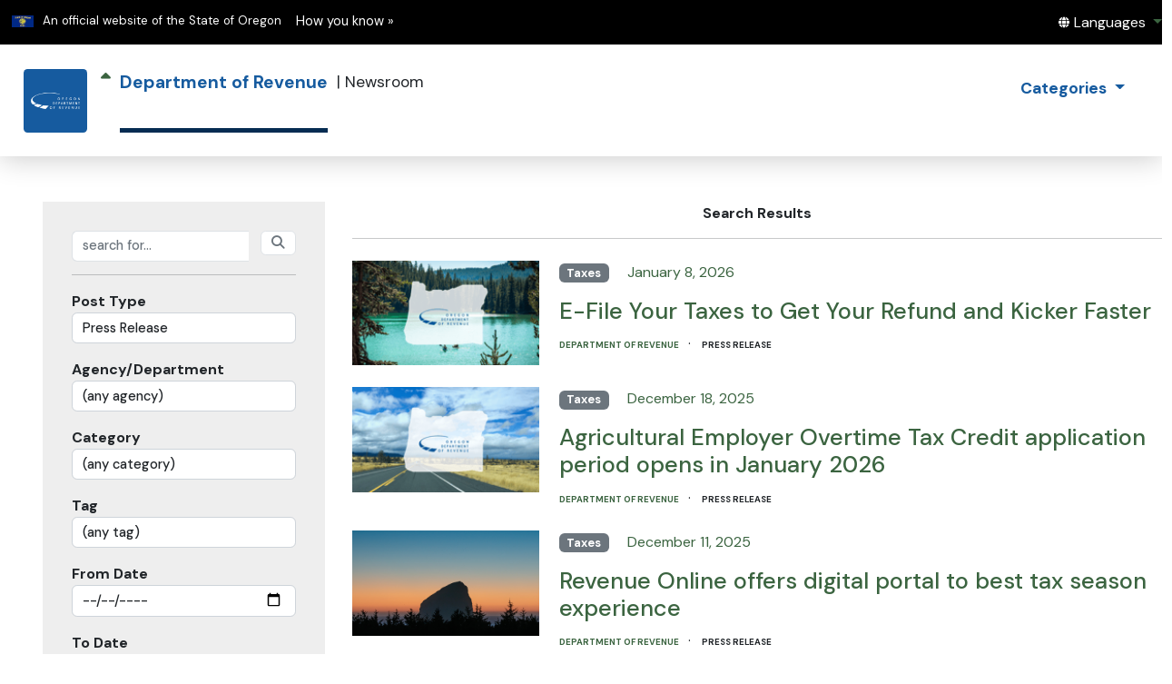

--- FILE ---
content_type: text/html; charset=utf-8
request_url: https://apps.oregon.gov/oregon-newsroom/OR/DOR/Posts/Search?type=Press%20Release
body_size: 53432
content:

<html lang="en" class="nr-admin-select-tenant">
<head>
    <meta charset="utf-8">
    <meta name="viewport" content="width=device-width, initial-scale=1.0">


    <title>Newsroom - Department of Revenue</title>
    <link rel="stylesheet" href="https://fonts.googleapis.com/css2?family=DM+Sans:ital,wght@0,400;0,500;0,700;1,400;1,500;1,700&amp;display=swap">
<link rel="stylesheet" href="/oregon-newsroom/lib/bootstrap/dist/css/bootstrap.min.css" />
<link rel="stylesheet" href="/oregon-newsroom/css/main.css?v=mGbJn2RS_Sx9PHIz5RYo6yy9gMivB21MIbqgN2xx-Ow">
<link rel="stylesheet" href="/oregon-newsroom/css/site.css?v=icIrLZ3Gdu880DWlo2hCw56HwWk10XsI7lkYsnZwshU" />
<link rel="stylesheet" href="/oregon-newsroom/css/post.css?v=HJTq2BZooQXXktJ6c84VnRFVmCPM25GtJrpGPFSHTMI" />
<link rel="stylesheet" href="/oregon-newsroom/css/public.css?v=ALBzZ-he0gdhI4y2zkGzF4ooCLF1xTLim9lrLzpXw14" />
<link href="/oregon-newsroom/lib/fontawesome/6.4.0/fontawesome.min.css" rel="stylesheet" />
<link href="/oregon-newsroom/lib/fontawesome/6.4.0/solid.min.css" rel="stylesheet" />
<link rel="icon" type="image/x-icon" href="/oregon-newsroom/favicon.ico">

<style id="inert-style">
    [inert] {
        pointer-events: none;
        cursor: default;
    }

        [inert], [inert] * {
            -webkit-user-select: none;
            -moz-user-select: none;
            -ms-user-select: none;
            user-select: none;
        }
</style>


    <link rel="shortcut icon" href='/oregon-newsroom/favicon.ico'>

    <link href="/oregon-newsroom/css/spExtra.css" rel="stylesheet" />
</head>
<body>

    <style>
        body {
            margin: 0;
            padding: 0;
            width: 100%;
            height: 98%;
        }

        .white-outline:focus {
            outline: 3px solid white;
        }

        .black-outline:focus {
            outline: 3px solid black;
        }
    </style>

    <!-- lp -->
    <!-- box-car, ingest-exhale, scratch-pad ingest-exhale -->

    <div b-ixk1guch9k style="width:100%;background-color:black;height:3.7em;font-size:smaller">
        <div b-ixk1guch9k class="row">
            <div b-ixk1guch9k class="col-md-6" style="margin-top:0.5em">
                <img b-ixk1guch9k style="width:1.75em;height:1em;margin-left:1em;margin-right:0.5em"
                    src="https://images.oregon.gov/Portal/Images/Flags/oregon-flag.jpg"
                    alt="Oregon State Flag">

                <span b-ixk1guch9k class="hidden-phone hidden-xs" style="color:white">
                    An official website of the State of Oregon
                    <span b-ixk1guch9k class="sr-only">Learn</span>
                    <a b-ixk1guch9k class="btn btn-link white-outline" aria-haspopup="dialog" href="#or-official-modal"
                       role="button" data-bs-toggle="modal"
                       style="color:white;text-decoration: none;">How you know »</a>
                    <span b-ixk1guch9k class="sr-only">(how to identify a Oregon.gov website)</span>
                </span>
            </div>
            <div b-ixk1guch9k class="col-md-6" style="text-align:end;margin-top:0.75em;font-size:larger">
                <div b-ixk1guch9k id="languageDiv" class="or-navbar-translate-button-wrapper or-navbar-translation-wrapper or-navbar-translation-wrapper list-unstyled notranslate" style="">
                    <div b-ixk1guch9k class="dropdown">
                        <a b-ixk1guch9k class="dropdown-toggle" role="button"
                            data-bs-toggle="dropdown" aria-label="Languages" aria-expanded="false"
                            style="text-decoration:none"
                            href="#">
                            <span b-ixk1guch9k class="or-navbar-tranlation-button-icon" style="color:white">
                                <span b-ixk1guch9k class="fa fas fa-fw fa-globe fa-xs"></span>
                            </span>
                            <span b-ixk1guch9k class="d-none d-lg-inline translation-label hidden-phone hidden-xs" style="color:white">
                                <span b-ixk1guch9k class="sr-only">Translate this site into other</span> Languages</span>
                        </a>
                        <ul b-ixk1guch9k class="language-dropdown-menu dropdown-menu dropdown-menu-right" role="menu">
                        </ul>
                    </div>
                </div>
                <div b-ixk1guch9k hidden>
                    <div b-ixk1guch9k class="translator">
                        <div b-ixk1guch9k id="google_translate_element">
                        </div>
                    </div>
                </div>
            </div>
        </div>
    </div>


    
<header>
    <nr-admin-top-navigation>
        <a id="StateSeal" href="/oregon-newsroom/OR/DOR/Posts" title="home">
            <img style="width:4em;height:4em;border-radius:0.25em"
                 src="/oregon-newsroom/OR/DOR/filedownload/158986107655795-logo"
                 title="The seal of the State of Department of Revenue"
                 alt="The seal of the State of Department of Revenue">
        </a>
        &nbsp;&nbsp;&nbsp;
            <a class="no-underline" href="/oregon-newsroom/OR/Posts" title="Parent">
                <i class="fa-solid fa-caret-up"></i>
            </a>
            <span>&nbsp;&nbsp;</span>

        <div class="hdrTenantNm" style="border-bottom-color: #062c52">
            <a class="no-underline" href="/oregon-newsroom/OR/DOR/Posts"
               style="color:#165b9f">
                <b>Department of Revenue</b>
            </a>
        </div>

            <span>&nbsp;&nbsp;|&nbsp;</span>
        Newsroom

            <span style="flex: 1 0 auto"></span>
            <span>&nbsp; &nbsp;</span>
                <ul class="navbar-nav">
                    <li class="nav-item dropdown">
                        <a class="nav-link dropdown-toggle headerDropDownTitle"
                           href="#" id="navbarDropdownMenuLink"
                           role="button"
                           style="color:#165b9f"
                           data-bs-toggle="dropdown" aria-expanded="false">
                            <b>Categories</b>
                        </a>
                        <ul class="dropdown-menu" aria-labelledby="navbarDropdownMenuLink">
                                <li>
                                    <a class="dropdown-item"
                                       href="/oregon-newsroom/OR/DOR/Posts/Search?cat=Agriculture"
                                       title="Agriculture">Agriculture</a>
                                </li>
                                <li>
                                    <a class="dropdown-item"
                                       href="/oregon-newsroom/OR/DOR/Posts/Search?cat=Business"
                                       title="Business">Business</a>
                                </li>
                                <li>
                                    <a class="dropdown-item"
                                       href="/oregon-newsroom/OR/DOR/Posts/Search?cat=Children%20%26%20Family"
                                       title="Children &amp; Family">Children &amp; Family</a>
                                </li>
                                <li>
                                    <a class="dropdown-item"
                                       href="/oregon-newsroom/OR/DOR/Posts/Search?cat=Consumer%20Information"
                                       title="Consumer Information">Consumer Information</a>
                                </li>
                                <li>
                                    <a class="dropdown-item"
                                       href="/oregon-newsroom/OR/DOR/Posts/Search?cat=Disabilities"
                                       title="Disabilities">Disabilities</a>
                                </li>
                                <li>
                                    <a class="dropdown-item"
                                       href="/oregon-newsroom/OR/DOR/Posts/Search?cat=Economy%20%26%20Jobs"
                                       title="Economy &amp; Jobs">Economy &amp; Jobs</a>
                                </li>
                                <li>
                                    <a class="dropdown-item"
                                       href="/oregon-newsroom/OR/DOR/Posts/Search?cat=Employment"
                                       title="Employment">Employment</a>
                                </li>
                                <li>
                                    <a class="dropdown-item"
                                       href="/oregon-newsroom/OR/DOR/Posts/Search?cat=Health"
                                       title="Health">Health</a>
                                </li>
                                <li>
                                    <a class="dropdown-item"
                                       href="/oregon-newsroom/OR/DOR/Posts/Search?cat=Natural%20Disasters"
                                       title="Natural Disasters">Natural Disasters</a>
                                </li>
                                <li>
                                    <a class="dropdown-item"
                                       href="/oregon-newsroom/OR/DOR/Posts/Search?cat=Other"
                                       title="Other">Other</a>
                                </li>
                                <li>
                                    <a class="dropdown-item"
                                       href="/oregon-newsroom/OR/DOR/Posts/Search?cat=Taxes"
                                       title="Taxes">Taxes</a>
                                </li>
                        </ul>
                    </li>
                </ul>
            <span>&nbsp; &nbsp;</span>

    </nr-admin-top-navigation>

</header>

    <main b-ixk1guch9k>
        
<style>
    .search-button {
        color: black;
        background-color: #dddddd;
        border-color: transparent;
        border-radius: 2em;
    }
</style>

<div style="margin-left:4rem">
    <br /><br />

        <div id="myAlert" class="alert alert-danger" role="alert" style="display:none">
        </div>

    <div class="row">
        <div class="col-md-3" style="background-color:#eeeeee;padding:2em">
            <div style="font-weight:bold">
                <div class="input-group">
                    <input class="form-control border-end-0 border" type="search"
                           placeholder="search for..." id="Search" style="width:7.5em">
                    <span class="input-group-append">
                        <button onclick="return onSearch();"
                                aria-label="Search"
                                class="btn btn-outline-secondary bg-white border"
                                type="button"
                                style="margin-left:1em">
                            <i class="fa fa-search"></i>
                        </button>
                    </span>
                </div>
            </div>
            <hr />

            <div style="margin-top:1em">
                <label class="control-label" style="font-weight:bold" for="PostType">Post Type</label>
                <select class="form-control ignore" data-val="true" data-val-length="The field Post Type must be a string with a minimum length of 2 and a maximum length of 50." data-val-length-max="50" data-val-length-min="2" data-val-regex="Invalid Post Type Name" data-val-regex-pattern="^[a-zA-Z0-9 ]*$" id="PostType" name="PostType"><option value="">(any post type)</option>
<option value="Article">Article</option>
<option selected="selected" value="Press Release">Press Release</option>
</select>
                <span class="text-danger field-validation-valid" data-valmsg-for="PostType" data-valmsg-replace="true"></span>
            </div>
            <div style="margin-top:1em">
                <label class="control-label" style="font-weight:bold" for="Agency">Agency/Department</label>
                <select class="form-control ignore" data-val="true" data-val-length="The field Agency/Department must be a string with a minimum length of 2 and a maximum length of 20." data-val-length-max="20" data-val-length-min="2" data-val-regex="Invalid Tenant Short Name; must be A-Z, 0-9, dash." data-val-regex-pattern="^[A-Z0-9\-,]*$" id="Agency" name="Agency"><option value="">(any agency)</option>
</select>
                <span class="text-danger field-validation-valid" data-valmsg-for="Agency" data-valmsg-replace="true"></span>
            </div>
            <div style="margin-top:1em">
                <label class="control-label" style="font-weight:bold" for="PostCategory">Category</label>
                <select class="form-control ignore" data-val="true" data-val-length="The field Category must be a string with a minimum length of 2 and a maximum length of 50." data-val-length-max="50" data-val-length-min="2" data-val-regex="Invalid Post Category Name" data-val-regex-pattern="^[a-zA-Z0-9 &amp;&#x2019;/,-]*$" id="PostCategory" name="PostCategory"><option value="">(any category)</option>
<option value="Agriculture">Agriculture</option>
<option value="Appointments">Appointments</option>
<option value="Arts &amp; Culture">Arts &amp; Culture</option>
<option value="Business">Business</option>
<option value="Census">Census</option>
<option value="Children &amp; Family">Children &amp; Family</option>
<option value="Climate">Climate</option>
<option value="Consumer Information">Consumer Information</option>
<option value="Coronavirus">Coronavirus</option>
<option value="Courts">Courts</option>
<option value="Disabilities">Disabilities</option>
<option value="Driving">Driving</option>
<option value="Economy &amp; Jobs">Economy &amp; Jobs</option>
<option value="Education">Education</option>
<option value="Elections &amp; Voting">Elections &amp; Voting</option>
<option value="Emergency">Emergency</option>
<option value="Employment">Employment</option>
<option value="Environment &amp; Energy">Environment &amp; Energy</option>
<option value="Equality &amp; Diversity">Equality &amp; Diversity</option>
<option value="Firearms">Firearms</option>
<option value="Fish and Wildlife">Fish and Wildlife</option>
<option value="Flag at half staff">Flag at half staff</option>
<option value="Gaming">Gaming</option>
<option value="Governor&#x2019;s Marketplace">Governor&#x2019;s Marketplace</option>
<option value="Health">Health</option>
<option value="Holiday">Holiday</option>
<option value="Housing">Housing</option>
<option value="Improving Government">Improving Government</option>
<option value="Infrastructure">Infrastructure</option>
<option value="Legislation">Legislation</option>
<option value="Legislature">Legislature</option>
<option value="Media Advisory / Event">Media Advisory / Event</option>
<option value="Natural Disasters">Natural Disasters</option>
<option value="Other">Other</option>
<option value="Prisons &amp; Inmates">Prisons &amp; Inmates</option>
<option value="Public Records">Public Records</option>
<option value="Recreation">Recreation</option>
<option value="Regional Solutions">Regional Solutions</option>
<option value="Revenue">Revenue</option>
<option value="Safety">Safety</option>
<option value="Social Services">Social Services</option>
<option value="Speech">Speech</option>
<option value="Staffing">Staffing</option>
<option value="Taxes">Taxes</option>
<option value="Technology">Technology</option>
<option value="Transparency">Transparency</option>
<option value="Transportation">Transportation</option>
<option value="Tribal">Tribal</option>
<option value="Voting">Voting</option>
<option value="Water Quality">Water Quality</option>
<option value="Weather">Weather</option>
<option value="Wildfires">Wildfires</option>
<option value="Workforce">Workforce</option>
</select>
                <span class="text-danger field-validation-valid" data-valmsg-for="PostCategory" data-valmsg-replace="true"></span>
            </div>

            <div style="margin-top:1em">
                <label class="control-label" style="font-weight:bold" for="PostTag">Tag</label>
                <select class="form-control ignore" data-val="true" data-val-length="The field Tag must be a string with a minimum length of 2 and a maximum length of 50." data-val-length-max="50" data-val-length-min="2" data-val-regex="Invalid Post Tag Name" data-val-regex-pattern="^[a-z0-9 ,\-&amp;&#x27;]*$" id="PostTag" name="PostTag"><option value="">(any tag)</option>
</select>
                <span class="text-danger field-validation-valid" data-valmsg-for="PostTag" data-valmsg-replace="true"></span>
            </div>

            <div style="margin-top:1em">
                <label class="control-label" style="font-weight:bold" for="FromDate">From Date</label>
                <input class="form-control" data-val="true" data-val-length="The field From Date must be a string with a maximum length of 10." data-val-length-max="10" data-val-regex="The field From Date must match the regular expression &#x27;^[0-9\/-]*$&#x27;." data-val-regex-pattern="^[0-9\/-]*$" id="FromDate" name="FromDate" placeholder="from date" type="date" value="" />
                <span class="text-danger field-validation-valid" data-valmsg-for="FromDate" data-valmsg-replace="true"></span>
            </div>
            <div style="margin-top:1em">
                <label class="control-label" style="font-weight:bold" for="ToDate">To Date</label>
                <input class="form-control" data-val="true" data-val-length="The field To Date must be a string with a maximum length of 10." data-val-length-max="10" data-val-regex="The field To Date must match the regular expression &#x27;^[0-9\/-]*$&#x27;." data-val-regex-pattern="^[0-9\/-]*$" id="ToDate" name="ToDate" placeholder="to date" type="date" value="" />
                <span class="text-danger field-validation-valid" data-valmsg-for="ToDate" data-valmsg-replace="true"></span>
            </div>
            <div style="margin-top:1.25em;margin-bottom:0.5em">
                <label class="control-label" style="font-weight:bold" for="IsFeatured">Featured Post</label>
                <input data-val="true" data-val-required="The Featured Post field is required." id="IsFeatured" name="IsFeatured" style="margin-left:0.7em;width:1em;height:1em" type="checkbox" value="true" /><input name="IsFeatured" type="hidden" value="false" />
                <span class="text-danger field-validation-valid" data-valmsg-for="IsFeatured" data-valmsg-replace="true"></span>
            </div>
            <hr />
            <button class="btn btn-secondary btn-block search-button"
                    style="width:100%;" onclick="return onSearch()">Search</button>
        </div>

        <div class="col-md-9" style="padding-left:2rem;margin-top:0rem">
            <div class="text-center" style="font-weight:bold">Search Results</div>
            <hr />

                    <div class="row" style="margin-top:1em">
                        <div class="col-md-3">
                            <div style="width:100%" class="text-center">
                                <a class="no-underline" href="/oregon-newsroom/OR/DOR/Posts/Post/E-File-Your-Taxes-to-Get-Your-Refund-and-Kicker-Faster" title="E-File Your Taxes to Get Your Refund and Kicker Faster">
                                    <img style="width:100%;margin-top:0.5em"
                                         src="/oregon-newsroom/OR/DOR/filedownload/407283983358726?ps=psspsr&amp;cl=1"
                                         title="Post Featured Image"
                                         alt="Post Featured Image">
                                </a>
                            </div>
                        </div>
                        <div class="col-md-9">
                            <div style="margin-top:0.5em">
                                <span class="badge bg-secondary homeCatNm">
                                    <a class="no-underline"
                                       href="/oregon-newsroom/OR/DOR/Posts/Search?cat=Taxes"
                                       style="color:white"
                                       title="Taxes">
                                        Taxes
                                    </a>
                                </span>
                                <span style="margin-left:1em">
                                    <a class="no-underline"
                                       href="/oregon-newsroom/OR/DOR/Posts/Search?from=1/8/2026&amp;to=1/8/2026"
                                       title="January 8, 2026">
                                        January 8, 2026
                                    </a>
                                </span>
                            </div>
                            <div style="margin-top:1em">
                                <a class="no-underline" href="/oregon-newsroom/OR/DOR/Posts/Post/E-File-Your-Taxes-to-Get-Your-Refund-and-Kicker-Faster" title="E-File Your Taxes to Get Your Refund and Kicker Faster">
                                    <h3>E-File Your Taxes to Get Your Refund and Kicker Faster</h3>
                                </a>
                            </div>
                            <div style="margin-top:0.25em">
                                <span style="text-transform:uppercase;font-size:0.6em;font-weight:bold">
                                    <a class="no-underline"
                                       href="/oregon-newsroom/OR/DOR/Posts"
                                       title="Department of Revenue">
                                        Department of Revenue
                                    </a>
                                </span>
                                &nbsp; · &nbsp;
                                <span style="text-transform:uppercase;font-size:0.6em;font-weight:bold">Press Release</span>
                            </div>
                        </div>
                    </div>
                    <div class="row" style="margin-top:1em">
                        <div class="col-md-3">
                            <div style="width:100%" class="text-center">
                                <a class="no-underline" href="/oregon-newsroom/OR/DOR/Posts/Post/Agricultural-Employer-Overtime-Tax-Credit-application-period-opens-in-January-2026" title="Agricultural Employer Overtime Tax Credit application period opens in January 2026">
                                    <img style="width:100%;margin-top:0.5em"
                                         src="/oregon-newsroom/OR/DOR/filedownload/399592995956861?ps=psspsr&amp;cl=1"
                                         title="Post Featured Image"
                                         alt="Post Featured Image">
                                </a>
                            </div>
                        </div>
                        <div class="col-md-9">
                            <div style="margin-top:0.5em">
                                <span class="badge bg-secondary homeCatNm">
                                    <a class="no-underline"
                                       href="/oregon-newsroom/OR/DOR/Posts/Search?cat=Taxes"
                                       style="color:white"
                                       title="Taxes">
                                        Taxes
                                    </a>
                                </span>
                                <span style="margin-left:1em">
                                    <a class="no-underline"
                                       href="/oregon-newsroom/OR/DOR/Posts/Search?from=12/18/2025&amp;to=12/18/2025"
                                       title="December 18, 2025">
                                        December 18, 2025
                                    </a>
                                </span>
                            </div>
                            <div style="margin-top:1em">
                                <a class="no-underline" href="/oregon-newsroom/OR/DOR/Posts/Post/Agricultural-Employer-Overtime-Tax-Credit-application-period-opens-in-January-2026" title="Agricultural Employer Overtime Tax Credit application period opens in January 2026">
                                    <h3>Agricultural Employer Overtime Tax Credit application period opens in January 2026</h3>
                                </a>
                            </div>
                            <div style="margin-top:0.25em">
                                <span style="text-transform:uppercase;font-size:0.6em;font-weight:bold">
                                    <a class="no-underline"
                                       href="/oregon-newsroom/OR/DOR/Posts"
                                       title="Department of Revenue">
                                        Department of Revenue
                                    </a>
                                </span>
                                &nbsp; · &nbsp;
                                <span style="text-transform:uppercase;font-size:0.6em;font-weight:bold">Press Release</span>
                            </div>
                        </div>
                    </div>
                    <div class="row" style="margin-top:1em">
                        <div class="col-md-3">
                            <div style="width:100%" class="text-center">
                                <a class="no-underline" href="/oregon-newsroom/OR/DOR/Posts/Post/Revenue-Online-offers-digital-portal-to-best-tax-season-experience-V2" title="Revenue Online offers digital portal to best tax season experience">
                                    <img style="width:100%;margin-top:0.5em"
                                         src="/oregon-newsroom/OR/DOR/filedownload/4?ps=psspsr&amp;cl=1"
                                         title="Post Featured Image"
                                         alt="Post Featured Image">
                                </a>
                            </div>
                        </div>
                        <div class="col-md-9">
                            <div style="margin-top:0.5em">
                                <span class="badge bg-secondary homeCatNm">
                                    <a class="no-underline"
                                       href="/oregon-newsroom/OR/DOR/Posts/Search?cat=Taxes"
                                       style="color:white"
                                       title="Taxes">
                                        Taxes
                                    </a>
                                </span>
                                <span style="margin-left:1em">
                                    <a class="no-underline"
                                       href="/oregon-newsroom/OR/DOR/Posts/Search?from=12/11/2025&amp;to=12/11/2025"
                                       title="December 11, 2025">
                                        December 11, 2025
                                    </a>
                                </span>
                            </div>
                            <div style="margin-top:1em">
                                <a class="no-underline" href="/oregon-newsroom/OR/DOR/Posts/Post/Revenue-Online-offers-digital-portal-to-best-tax-season-experience-V2" title="Revenue Online offers digital portal to best tax season experience">
                                    <h3>Revenue Online offers digital portal to best tax season experience</h3>
                                </a>
                            </div>
                            <div style="margin-top:0.25em">
                                <span style="text-transform:uppercase;font-size:0.6em;font-weight:bold">
                                    <a class="no-underline"
                                       href="/oregon-newsroom/OR/DOR/Posts"
                                       title="Department of Revenue">
                                        Department of Revenue
                                    </a>
                                </span>
                                &nbsp; · &nbsp;
                                <span style="text-transform:uppercase;font-size:0.6em;font-weight:bold">Press Release</span>
                            </div>
                        </div>
                    </div>
                    <div class="row" style="margin-top:1em">
                        <div class="col-md-3">
                            <div style="width:100%" class="text-center">
                                <a class="no-underline" href="/oregon-newsroom/OR/DOR/Posts/Post/Revenue-surplus-confirmed-Taxpayers-to-receive-kicker-credit-on-2025-Oregon-tax-returns-next-year" title="$1.41 billion state revenue surplus confirmed; Taxpayers to receive kicker credit on 2025 Oregon tax returns next year">
                                    <img style="width:100%;margin-top:0.5em"
                                         src="/oregon-newsroom/OR/DOR/filedownload/0-featuredimage-384383767190332"
                                         title="Post Featured Image"
                                         alt="Post Featured Image">
                                </a>
                            </div>
                        </div>
                        <div class="col-md-9">
                            <div style="margin-top:0.5em">
                                <span class="badge bg-secondary homeCatNm">
                                    <a class="no-underline"
                                       href="/oregon-newsroom/OR/DOR/Posts/Search?cat=Taxes"
                                       style="color:white"
                                       title="Taxes">
                                        Taxes
                                    </a>
                                </span>
                                <span style="margin-left:1em">
                                    <a class="no-underline"
                                       href="/oregon-newsroom/OR/DOR/Posts/Search?from=11/7/2025&amp;to=11/7/2025"
                                       title="November 7, 2025">
                                        November 7, 2025
                                    </a>
                                </span>
                            </div>
                            <div style="margin-top:1em">
                                <a class="no-underline" href="/oregon-newsroom/OR/DOR/Posts/Post/Revenue-surplus-confirmed-Taxpayers-to-receive-kicker-credit-on-2025-Oregon-tax-returns-next-year" title="$1.41 billion state revenue surplus confirmed; Taxpayers to receive kicker credit on 2025 Oregon tax returns next year">
                                    <h3>$1.41 billion state revenue surplus confirmed; Taxpayers to receive kicker credit on 2025 Oregon tax returns next year</h3>
                                </a>
                            </div>
                            <div style="margin-top:0.25em">
                                <span style="text-transform:uppercase;font-size:0.6em;font-weight:bold">
                                    <a class="no-underline"
                                       href="/oregon-newsroom/OR/DOR/Posts"
                                       title="Department of Revenue">
                                        Department of Revenue
                                    </a>
                                </span>
                                &nbsp; · &nbsp;
                                <span style="text-transform:uppercase;font-size:0.6em;font-weight:bold">Press Release</span>
                            </div>
                        </div>
                    </div>
                    <div class="row" style="margin-top:1em">
                        <div class="col-md-3">
                            <div style="width:100%" class="text-center">
                                <a class="no-underline" href="/oregon-newsroom/OR/DOR/Posts/Post/Fact-Sheet-Oregons-Surplus-Revenue-Kicker-Credit" title="Fact Sheet: Oregon&#x27;s Surplus Revenue &quot;Kicker&quot; Credit">
                                    <img style="width:100%;margin-top:0.5em"
                                         src="/oregon-newsroom/OR/DOR/filedownload/384377994688925?ps=psspsr&amp;cl=1"
                                         title="Post Featured Image"
                                         alt="Post Featured Image">
                                </a>
                            </div>
                        </div>
                        <div class="col-md-9">
                            <div style="margin-top:0.5em">
                                <span class="badge bg-secondary homeCatNm">
                                    <a class="no-underline"
                                       href="/oregon-newsroom/OR/DOR/Posts/Search?cat=Taxes"
                                       style="color:white"
                                       title="Taxes">
                                        Taxes
                                    </a>
                                </span>
                                <span style="margin-left:1em">
                                    <a class="no-underline"
                                       href="/oregon-newsroom/OR/DOR/Posts/Search?from=11/7/2025&amp;to=11/7/2025"
                                       title="November 7, 2025">
                                        November 7, 2025
                                    </a>
                                </span>
                            </div>
                            <div style="margin-top:1em">
                                <a class="no-underline" href="/oregon-newsroom/OR/DOR/Posts/Post/Fact-Sheet-Oregons-Surplus-Revenue-Kicker-Credit" title="Fact Sheet: Oregon&#x27;s Surplus Revenue &quot;Kicker&quot; Credit">
                                    <h3>Fact Sheet: Oregon&#x27;s Surplus Revenue &quot;Kicker&quot; Credit</h3>
                                </a>
                            </div>
                            <div style="margin-top:0.25em">
                                <span style="text-transform:uppercase;font-size:0.6em;font-weight:bold">
                                    <a class="no-underline"
                                       href="/oregon-newsroom/OR/DOR/Posts"
                                       title="Department of Revenue">
                                        Department of Revenue
                                    </a>
                                </span>
                                &nbsp; · &nbsp;
                                <span style="text-transform:uppercase;font-size:0.6em;font-weight:bold">Press Release</span>
                            </div>
                        </div>
                    </div>
                    <br />
                    <nav aria-label="Page navigation">
                        <ul class="pagination">
                                <li class="page-item active" style="cursor:pointer"><a onclick="onSearch(0)" class="page-link">1</a></li>
                                <li class="page-item " style="cursor:pointer"><a onclick="onSearch(1)" class="page-link">2</a></li>
                                <li class="page-item " style="cursor:pointer"><a onclick="onSearch(2)" class="page-link">3</a></li>
                                <li class="page-item" style="cursor:pointer"><a onclick="onSearch(1)" class="page-link">Next</a></li>
                        </ul>
                    </nav>
        </div>
    </div>
    <br />
</div>



        
<hr />
<div class="row" style="margin:3em">
    <div class="col-md-3">
        <div>
            <img style="width:2em;height:2em"
                 src="/oregon-newsroom/OR/DOR/filedownload/158986107655795-logo"
                 title="Department of Revenue"
                 alt="Department of Revenue">

            &nbsp;&nbsp;&nbsp;
            <a class="no-underline" href="/oregon-newsroom/OR/DOR/Posts">
                <b>Department of Revenue</b>
            </a>
            &nbsp;&nbsp;|&nbsp;
            <span style="font-size:smaller">Newsroom</span>
        </div>
        <div style="margin-top:3em">
            <button onclick="$('html, body').animate({ scrollTop: 0 }, 'fast');$('#StateSeal').focus()"
                    class="btn rounded border back-to-top black-outline">
                ^ Back to top</button>
        </div>
    </div>
    <div class="col-md-9" style="border-left-style: solid; border-left-width: 2px; border-left-color: #eee">
        <div class="row" style="margin-left:1em;margin-right:1em">
            <div class="col-md-4">
                    <div style="margin-bottom:1em">
                        <a class="no-underline"
                           href="/oregon-newsroom/OR/DOR/Posts/Search?cat=Agriculture"
                            title="Agriculture">Agriculture</a>
                    </div>
                    <div style="margin-bottom:1em">
                        <a class="no-underline"
                           href="/oregon-newsroom/OR/DOR/Posts/Search?cat=Business"
                            title="Business">Business</a>
                    </div>
                    <div style="margin-bottom:1em">
                        <a class="no-underline"
                           href="/oregon-newsroom/OR/DOR/Posts/Search?cat=Children%20%26%20Family"
                            title="Children &amp; Family">Children &amp; Family</a>
                    </div>
                    <div style="margin-bottom:1em">
                        <a class="no-underline"
                           href="/oregon-newsroom/OR/DOR/Posts/Search?cat=Consumer%20Information"
                            title="Consumer Information">Consumer Information</a>
                    </div>
                    <div style="margin-bottom:1em">
                        <a class="no-underline"
                           href="/oregon-newsroom/OR/DOR/Posts/Search?cat=Disabilities"
                            title="Disabilities">Disabilities</a>
                    </div>
                    <div style="margin-bottom:1em">
                        <a class="no-underline"
                           href="/oregon-newsroom/OR/DOR/Posts/Search?cat=Economy%20%26%20Jobs"
                            title="Economy &amp; Jobs">Economy &amp; Jobs</a>
                    </div>
                    <div style="margin-bottom:1em">
                        <a class="no-underline"
                           href="/oregon-newsroom/OR/DOR/Posts/Search?cat=Employment"
                            title="Employment">Employment</a>
                    </div>
            </div>
            <div class="col-md-4">
                    <div style="margin-bottom:1em">
                        <a class="no-underline"
                           href="/oregon-newsroom/OR/DOR/Posts/Search?cat=Health"
                           title="Health">Health</a>
                    </div>
                    <div style="margin-bottom:1em">
                        <a class="no-underline"
                           href="/oregon-newsroom/OR/DOR/Posts/Search"
                           title="More Categories">More Categories</a>
                    </div>
            </div>
            <div class="col-md-4">
                    <div style="margin-bottom:1em">
                        <a class="no-underline" target="_blank" href="https://www.oregon.gov" title="Oregon.gov">Oregon.gov</a>
                        </div>
                    <div style="margin-bottom:1em">
                        <a class="no-underline" target="_blank" href="https://employeesearch.dasapp.oregon.gov" title="State Employee Search">State Employee Search</a>
                        </div>
                    <div style="margin-bottom:1em">
                        <a class="no-underline" target="_blank" href="https://www.oregon.gov/pages/a_to_z_listing.aspx" title="Agencies Listing">Agencies Listing</a>
                        </div>
                    <div style="margin-bottom:1em">
                        <a class="no-underline" target="_blank" href="https://www.oregon.gov/pages/accessibility.aspx" title="Accessibility">Accessibility</a>
                        </div>
                    <div style="margin-bottom:1em">
                        <a class="no-underline" target="_blank" href="https://www.oregon.gov/pages/terms-and-conditions.aspx" title="Privacy Policy">Privacy Policy</a>
                        </div>
                    <div style="margin-bottom:1em">
                        <a class="no-underline" target="_blank" href="https://www.oregon.gov/pages/supported-browsers.aspx" title="Supported Browsers">Supported Browsers</a>
                        </div>
                    <div style="margin-bottom:1em">
                        <a class="no-underline" target="_blank" href=" https://www.oregon.gov/DOR/Pages/index.aspx" title="View the Oregon Department of Revenue website">View the Oregon Department of Revenue website</a>
                        </div>
                    <hr />
                <a target="_blank" title="Veteran Services Outreach" href="https://www.oregon.gov/odva/pages/vetform.aspx">
                    <img src="https://cdn.oregon.gov/images/logos/odva/logo-odva.svg"
                         alt="Oregon Department of Veterans' Affairs"
                         title="Oregon Department of Veterans' Affairs"
                        style="width:65%" />
                </a>
            </div>
        </div>
    </div>
</div>
<br />
<br />
<br />
<br />

    </main>

    <div b-ixk1guch9k id="or-official-modal" class="modal fade" tabindex="-1" role="dialog"
        aria-labelledby="or-official-modal-label">
        <div b-ixk1guch9k class="modal-dialog" role="document">
            <div b-ixk1guch9k class="modal-content">
                <div b-ixk1guch9k class="modal-header">
                    <h3 b-ixk1guch9k id="or-official-modal-label" class="modal-title">How to recognize an official Oregon website</h3>
                </div>
                <div b-ixk1guch9k class="modal-body text-center">
                    <div b-ixk1guch9k>
                        <div b-ixk1guch9k class="or-official-icon">
                            <span b-ixk1guch9k class="or-official-icon-text">.gov</span>
                        </div>
                        <h4 b-ixk1guch9k>Official websites use .gov</h4>
                        <p b-ixk1guch9k>A .gov website belongs to an official government organization in the United&nbsp;States.</p>
                    </div>
                    <div b-ixk1guch9k>
                        <div b-ixk1guch9k class="or-official-icon">
                            <span b-ixk1guch9k class="fa fa-lock" aria-hidden="true"></span>
                        </div>
                        <h4 b-ixk1guch9k>Secure .gov websites use&nbsp;HTTPS</h4>
                        <p b-ixk1guch9k>A lock icon ( <span b-ixk1guch9k class="fa fa-lock" aria-hidden="true"></span>) or https:// means you’ve safely connected to the .gov website.</p>
                    </div>
                </div>
                <div b-ixk1guch9k class="modal-footer">
                    <div b-ixk1guch9k class="d-grid">
                        <div b-ixk1guch9k class="text-center">Only share sensitive information on official, secure websites.</div>
                        <button b-ixk1guch9k href="#"
                                class="close-btn btn btn-default btn-block white-outline"
                            data-bs-dismiss="modal">Close</button>
                    </div>
                </div>
            </div>
        </div>
    </div>

    
<script src="/oregon-newsroom/lib/bootstrap/dist/js/bootstrap.bundle.min.js"></script>
<script src="/oregon-newsroom/lib/jquery/dist/jquery.min.js"></script>
<script src="/oregon-newsroom/lib/jquery-validation/dist/jquery.validate.min.js"></script>
<script src="/oregon-newsroom/lib/jquery-validation-unobtrusive/jquery.validate.unobtrusive.min.js"></script>
<script async src="https://siteimproveanalytics.com/js/siteanalyze_6283848.js"></script>

    
    <script>
        var baseUrl = '/oregon-newsroom';
        var tenantSegments = '/or/dor/';

        function onSearch(pageNumber){
            var qp = {};

            var v = $('#Search').val();
            if(v) qp.search = v;

            v = $('#PostType').val();
            if (v) qp.type = v;

            v = $('#Agency').val();
            if (v) qp.org = v;

            v = $('#PostCategory').val();
            if (v) qp.cat = v;

            v = $('#PostTag').val();
            if (v) qp.tag = v;

            v = $('#FromDate').val();
            if (v) qp.from = v;

            v = $('#ToDate').val();
            if (v) qp.to = v;

            if ($('#IsFeatured').is(':checked')) qp.featured = 'true';

            if (pageNumber) qp.page = pageNumber;

            var sp = new URLSearchParams(qp);
            var basePath = `${baseUrl}${tenantSegments}Posts/Search`;
            var url = `${basePath}?${sp}`;
            window.location = url;

            return false;
        }
    </script>


    <script type="text/javascript">
        $(document).ready(function () {
            var headerLanguageMode = 'Yes';
            var siteLanguageMode = 'en-us';
            if (headerLanguageMode == "Yes") {
                var enabledLanguages = 'Arabic / اللغة العربية$Chinese (Simplified) / 简体中文$Chinese (Traditional) / 繁體中文$English$Korean / 한글$Hindi / हिंदी$Hmong / Lus Hmoob$Russian / Русский$Spanish / Español$Somali / Af Soomaali$Vietnamese / Tiếng Việt';
                var enabledLanguagesCode = 'ar$zh-CN$zh-TW$en-us$ko$hi$hmn$ru$es$so$vi';
                var lstenabledLanguages = enabledLanguages.split("$");
                lstenabledLanguages = lstenabledLanguages.filter(item => item);
                var lstenabledLanguagesCode = enabledLanguagesCode.split("$");

                var defaultLanguage = 'en-us';
                var lstEndLang = []

                lstenabledLanguages.forEach(function (item, index) {
                    lstEndLang.push({ 'name': item, 'value': lstenabledLanguagesCode[index] })
                });
                lstEndLang.sort(function (a, b) {
                    var nameA = a.name.toUpperCase();
                    var nameB = b.name.toUpperCase();
                    if (nameA < nameB) {
                        return -1;
                    }
                    if (nameA > nameB) {
                        return 1;
                    }
                    return 0;
                });
                for (var key in lstEndLang) {
                    var lng = "en|" + lstEndLang[key].value;
                    if (!lstEndLang[key].name.includes("/")) {
                        $(".language-dropdown-menu").append(
                            $("<li><a class='lang-ar lang-select' data-lang='" + lstEndLang[key].value + "' href='#'>" + lstEndLang[key].name + "</a></li>")
                        );
                    }
                    else {
                        let splitlang = lstEndLang[key].name.split("/")
                        let langvalue = "" + splitlang[0].trim() + " / <span lang='" + lstEndLang[key].value + "'> " + splitlang[1].trim() + " </span>"
                        $(".language-dropdown-menu").append(
                            $("<li><a class='lang-ar lang-select' data-lang='" + lstEndLang[key].value + "' href='#'>" + langvalue + "</a></li>")
                        );
                    }
                }

                $("#languageDiv").show();
                $(document).on("click", "a.lang-select", function (e) {
                    setLanguage($(this).attr('data-lang') == 'en-us' ? "en" : $(this).attr('data-lang'));
                    let selectedLang = $(this).attr('data-lang');
                    setTimeout(() => {
                        var lang = $('html')[0].lang;
                        if (lang == "auto") {
                            setLanguage(selectedLang);
                        }
                    }, 500);
                });

                setTimeout(function () { $('.or-navbar-translation-wrapper').show() }, 2000);
            }
            else {
                $("#languageDiv").hide();
            }
            document.addEventListener("keydown", (event) => {
                if (event.key === "Escape") {
                    $(".offcanvas.in").offcanvas('hide');
                }
            });
            $('.or-navbar .dropdown-menu li:last-of-type a').blur(function () {
                $(this).closest('.dropdown').dropdown('toggle');
            });
            $('.or-navbar .or-navigation-list > li:last-of-type > a').blur(function () {
                if ($(this).parent('.dropdown.open').length === 0) {
                    $(".offcanvas.in").offcanvas('hide');
                }
            });
            $('.or-navbar .or-navigation-list > li.dropdown:last-of-type .dropdown-menu li:last-of-type a').blur(function () {
                $(".offcanvas.in").offcanvas('hide');
            });

            $('[data-toggle="tooltip"]').tooltip();
            $(".or-navbar-toggle-button").attr("aria-expanded", "false");
            $(".or-navbar-toggle-button").on('click', function (event) {
                if ($('.or-navbar-toggle-button').attr('aria-expanded') == 'false') {
                    $(".or-navbar-toggle-button").attr("aria-expanded", "true");
                } else {
                    $(".or-navbar-toggle-button").attr("aria-expanded", "false");
                }
            });
        });

        function fireEvent(el, e) {
            if (document.createEventObject) {
                //for IE
                var evt = document.createEventObject();
                return el.fireEvent("on" + e, evt);
            } else {
                // For other browsers
                var evt = document.createEvent("HTMLEvents");
                evt.initEvent(e, true, true);
                var v = !el.dispatchEvent(evt);
                return v;
            }
        }

        function setLanguage(language) {
            var gObj = $(".goog-te-combo");
            var db = gObj.get(0);
            gObj.val(language);
            fireEvent(db, "change");
        }

        function googleTranslateElementInit() {
            console.log('gteInit');
            var headerLanguageMode = 'Yes';
            if (headerLanguageMode == "Yes") {
                var defaultLanguage = 'en-us';
                new google.translate.TranslateElement({ pageLanguage: defaultLanguage, layout: google.translate.TranslateElement.FloatPosition.TOP_LEFT }, 'google_translate_element');
            }
            else
                new google.translate.TranslateElement({ pageLanguage: 'en', layout: google.translate.TranslateElement.FloatPosition.TOP_LEFT }, 'google_translate_element');
        }

        $('body').on('change', '.goog-te-combo', function () {
            setTimeout(function () {
                getSelectedlang();
            }, 1000);
        });
        function getSelectedlang() {
            var lang = $('html')[0].lang;
            if (lang == "ar") {
                $("html[lang=ar]").attr("dir", "rtl").find("body").addClass("right-to-left");
                $(".or-official").css("text-align", "left")
                if ($(".or-accordion-list").length != 0) {
                    $(".or-accordion-heading-collapse").css("display", "table-header-group");
                }
            }
            else {
                $("html").removeAttr("dir");
                $(".or-official").removeAttr("text-align");
                if ($(".or-accordion-list").length != 0) {
                    $(".or-accordion-panel .or-accordion-heading-collapse").removeAttr('style');
                }
            }
        }
    </script>

    <script type="text/javascript" src="https://translate.google.com/translate_a/element.js?cb=googleTranslateElementInit"></script>
</body>
</html>


--- FILE ---
content_type: text/css
request_url: https://apps.oregon.gov/oregon-newsroom/css/site.css?v=icIrLZ3Gdu880DWlo2hCw56HwWk10XsI7lkYsnZwshU
body_size: 2505
content:
.or-official {
    position: relative;
    background: #181818;
    color: #fff;
    padding: 0.5em 1em;
    font-size: .85em;
}

.no-underline {
    text-decoration: none;
}

.fake-h5 {
    font-size: larger;
    font-weight: bold;
}

.fake-h6 {
    font-size: 0.96em;
    font-weight: bold;
}

.nav-link {
    color: blue;
}

.nav-pills .nav-link.active {
    background-color: blue;
}

.btn-outline-primary {
    color: blue;
}

.btn-outline-success {
    color: darkgreen;
}

.btn-outline-danger {
    color: darkred;
}

.text-danger-hc {
    color: darkred;
}

.div-on-bkg-img {
    margin-top: 28%;
    background-color: white;
    border-radius: 2em;
}

.div-on-bkg-img-minimal {
    margin-top: 10%;
    background-color: white;
    border-radius: 2em;
}

.apply-page-title {
    color: #026DCD;
    font-weight: bold;
}

.btn-page-action {
    margin: 1em;
    width: 8em;
}

.big-checkbox {
    width: 1.5em;
    height: 1.5em;
}

.dashboardTitle {
    text-transform: uppercase;
    padding-left: 0.5em;
    padding-bottom: 0.25em;
    border-left-color: orange;
    border-left-style: solid;
    border-left-width: 0.1em;
    /*    border-bottom-color: gray;
    border-bottom-style: solid;
    border-bottom-width: 0.1em;
*/
}

.dashboardFooter {
    margin-top: 2em;
    text-align: right;
    padding: 0.5em;
    border-right-color: orange;
    border-right-style: solid;
    /*    border-top-color: gray;
    border-top-style: solid;
*/
}

#myValidationSummary ul li {
    list-style-type: disclosure-closed;
    margin-top: 1em;
    color: red;
    font-weight: bold;
}

.loginCardHeader {
    font-size: smaller;
    border-bottom-color: green;
    border-bottom-width: 0.15em;
    border-bottom-style: solid;
    padding: 1em
}

.loginCardFooter {
    font-size: x-small;
    padding: 1em
}

.infoSectionHeader {
    border-left-color: orangered;
    border-left-style: solid;
    border-left-width: 0.1em;
    padding-left: 1em;
    text-transform: uppercase;
}

.reviewRow {
    padding-left: 1em;
    padding-right: 1em;
}

.reviewRowHeading {
    text-transform: lowercase;
    background-color: #fafafa;
}

.reviewRowInfo {
    font-weight: bold;
}

.myTextArea {
    resize: none;
}


--- FILE ---
content_type: text/css
request_url: https://apps.oregon.gov/oregon-newsroom/css/post.css?v=HJTq2BZooQXXktJ6c84VnRFVmCPM25GtJrpGPFSHTMI
body_size: 1057
content:
main > div:first-child > div:nth-child(6) > div:nth-child(2) > p:first-child::first-letter {
    text-transform: uppercase;
    font-size: 100px;
    display: block;
    float: left;
    line-height: 0.5;
    margin: 15px 15px 10px 0;
    font-family: Bodoni MT;
}

main > div:first-child > div:nth-child(6) > div:nth-child(2) > div:first-child > p:first-child::first-letter {
    text-transform: uppercase;
    font-size: 100px;
    display: block;
    float: left;
    line-height: 0.5;
    margin: 15px 15px 10px 0;
    font-family: Bodoni MT;
}

main > div:first-child > div:nth-child(7) > div:nth-child(2) > p:first-child::first-letter {
    text-transform: uppercase;
    font-size: 100px;
    display: block;
    float: left;
    line-height: 0.5;
    margin: 15px 15px 10px 0;
    font-family: Bodoni MT;
}

.post-attached-photo-thumbnail {
    width: 320px;
}


--- FILE ---
content_type: text/css
request_url: https://apps.oregon.gov/oregon-newsroom/css/public.css?v=ALBzZ-he0gdhI4y2zkGzF4ooCLF1xTLim9lrLzpXw14
body_size: 712
content:
.mostPopCat {
    font-weight: bold;
    text-transform: uppercase;
    font-size: 0.75em;
    margin-top: 0.5em;
}

.top-cat {
    padding: 1em;
    font-weight: normal;
    /*font-size: 1.45em;*/
    background-color: white;
    border-radius: 0.5em;
}

.homeBtnSeeAllFeatured {
    /*font-size: 1.45em;*/
}

.headerDropDownTitle {
    /*font-size: 1.45em;*/
}

.homeCatNm {
    font-size: 0.8em;
    color:white;
}

.hdrTenantNm {
    border-bottom-width: 0.25em;
    border-bottom-style: solid;
    font-size: 1.1em;
}

--- FILE ---
content_type: text/css
request_url: https://apps.oregon.gov/oregon-newsroom/css/spExtra.css
body_size: 653
content:
.close-btn {
    padding: 6px 12px;
    font-size: 21px;
    padding: 0;
    height: auto;
}
#or-official-modal {
    z-index: 8000;
}
#or-official-modal .modal-title {
    font-size: 1.28em !important;
}
#or-official-modal h4 {
    font-size: 1.18em !important;
}
#or-official-modal .modal-body {
    display: flex;
    flex-wrap: wrap;
    justify-content: space-around;
}
#or-official-modal .modal-body > div {
    flex: 0 0 auto;
    width: calc((100% - 3em) / 2);
}


--- FILE ---
content_type: image/svg+xml
request_url: https://cdn.oregon.gov/images/logos/odva/logo-odva.svg
body_size: 4078
content:
<svg xmlns="http://www.w3.org/2000/svg" version="1.2" baseProfile="tiny" viewBox="0 0 125.9 31.1"><path fill="#0E1131" d="M33.2 21.3c0 .6.3 1.1.8 1.1.8 0 2.1-.8 2.1-2.2 0-.7-.3-1.1-.8-1.1-1 0-2.1 1.1-2.1 2.2m.9-.2c0-.9.4-1.7.7-1.7.2 0 .4.4.4.9 0 .9-.4 1.7-.7 1.7-.2.1-.4-.3-.4-.9m3.9-1.5h.5l.1-.4H38l.1-.8c.1-.7.2-.9.4-.9.3 0 .4.5.9.5.2 0 .4-.2.4-.4 0-.3-.3-.4-.7-.4-1 0-1.7.9-1.8 2-.1.1-.4.2-.6.2v.2h.6l-.7 3.4c-.1.5-.3.8-.5.8-.4 0-.3-.6-.8-.6-.2 0-.4.2-.4.4 0 .3.3.5.8.5s.9-.2 1.2-.5c.5-.5.7-1 .8-1.6l.3-2.4zm5.5 2.7h1l2.2-5.4h-1.3L44 20.5l-1.3-3.6h-1.4l2.2 5.4zm4.2 0h3.8v-1.1h-2.6v-1.1h2.4V19h-2.4v-1h2.5v-1.1h-3.7v5.4zm6.2 0h1.2V18h1.5v-1.1h-4.3V18h1.5v4.3zm3.8 0h3.8v-1.1h-2.6v-1.1h2.4V19h-2.4v-1h2.5v-1.1h-3.7v5.4zm5.2 0h1.2v-2.2h.6l1.1 2.2h1.4L65.9 20c.8-.1 1.2-.7 1.2-1.5 0-1.3-.9-1.6-2-1.6H63v5.4zm1.2-4.4h.8c.4 0 .9.1.9.6 0 .6-.6.6-1 .6h-.7v-1.2zm3.6 4.4H69l.5-1.1h2.1l.5 1.1h1.3L71 16.9h-1l-2.3 5.4zm3.5-2.1h-1.3l.7-1.7.6 1.7zm3.2 2.1h1.2v-3.9l2.4 3.9h1.6v-5.4h-1.2v3.8L76 16.9h-1.6v5.4zm10.1-5c-.5-.4-1-.6-1.7-.6-1.1 0-2.1.6-2.1 1.8 0 1.8 2.5 1.3 2.5 2.3 0 .4-.4.6-.8.6s-.8-.2-1-.5l-.9.9c.5.5 1.1.7 1.8.7 1.1 0 2.1-.6 2.1-1.8 0-1.9-2.5-1.3-2.5-2.3 0-.4.5-.6.8-.6.3 0 .7.1.9.4l.9-.9zm2.7-.4h-1.1l-.6 2.2h1l.7-2.2zm2.8 5.4h1.3l.5-1.1h2.1l.5 1.1h1.3l-2.4-5.4h-1L90 22.3zm3.4-2.1h-1.3l.7-1.7.6 1.7zm3.3 2.1h1.2v-2.1h2.3v-1.1h-2.3V18h2.4v-1.1h-3.6v5.4zm4.9 0h1.2v-2.1h2.3v-1.1h-2.3V18h2.4v-1.1h-3.6v5.4zm3.9 0h1.3l.5-1.1h2.1l.5 1.1h1.3l-2.4-5.4h-1l-2.3 5.4zm3.5-2.1h-1.3l.7-1.7.6 1.7zm3.2 2.1h1.2v-5.4h-1.2v5.4zm2.6 0h1.2v-2.2h.6l1.1 2.2h1.4l-1.4-2.3c.8-.1 1.2-.7 1.2-1.5 0-1.3-.9-1.6-2-1.6h-2.1v5.4zm1.2-4.4h.8c.4 0 .9.1.9.6 0 .6-.6.6-1 .6h-.7v-1.2zm7.7-.6c-.5-.4-1-.6-1.7-.6-1.1 0-2.1.6-2.1 1.8 0 1.8 2.5 1.3 2.5 2.3 0 .4-.4.6-.8.6s-.8-.2-1-.5l-.9.9c.5.5 1.1.7 1.8.7 1.1 0 2.1-.6 2.1-1.8 0-1.9-2.5-1.3-2.5-2.3 0-.4.5-.6.8-.6.3 0 .7.1.9.4l.9-.9zm-90.5-6.9c0 1.7 1.2 2.8 2.9 2.8s2.9-1.1 2.9-2.8c0-1.7-1.2-2.8-2.9-2.8s-2.9 1.1-2.9 2.8m1.3 0c0-1 .7-1.7 1.7-1.7s1.7.7 1.7 1.7-.7 1.7-1.7 1.7c-1.1.1-1.7-.7-1.7-1.7m5.5 2.7h1.2V11h.6l1.1 2.2h1.4l-1.4-2.3c.8-.1 1.2-.7 1.2-1.5 0-1.3-.9-1.6-2-1.6H40v5.3zm1.2-4.4h.8c.4 0 .9.1.9.6 0 .6-.6.6-1 .6h-.7V8.7zm3.9 4.4h3.8V12h-2.6v-1.1h2.4V9.8h-2.4v-1h2.5V7.7h-3.7v5.4zm9.7-3.2h-2.1V11h1v.9c-.2.1-.6.3-1.1.3-1 0-1.7-.7-1.7-1.7s.7-1.7 1.7-1.7c.6 0 1 .2 1.3.5l.8-.9c-.5-.5-1.3-.7-2.2-.7-1.7 0-2.9 1.1-2.9 2.8 0 1.7 1.2 2.8 2.9 2.8.8 0 1.6-.2 2.3-.5V9.9zm.9.5c0 1.7 1.2 2.8 2.9 2.8s2.9-1.1 2.9-2.8c0-1.7-1.2-2.8-2.9-2.8s-2.9 1.1-2.9 2.8m1.2 0c0-1 .7-1.7 1.7-1.7s1.7.7 1.7 1.7-.7 1.7-1.7 1.7c-1 .1-1.7-.7-1.7-1.7m5.5 2.7h1.2V9.3l2.4 3.9h1.6V7.7h-1.2v3.8L64 7.7h-1.6v5.4zm8.7 0h2c1.6 0 3-.9 3-2.7 0-2-1.5-2.7-3.2-2.7h-1.8v5.4zm1.2-4.3h.7c1 0 1.9.5 1.9 1.6 0 1.2-.8 1.7-1.9 1.7h-.6V8.8zm4.7 4.3h3.8V12h-2.6v-1.1h2.4V9.8h-2.4v-1h2.5V7.7H77v5.4zm4.9 0h1.2V11h.9c1.1 0 2-.4 2-1.7 0-1.3-.9-1.6-2.1-1.6h-2v5.4zm1.2-4.4h.6c.5 0 1 .1 1 .6s-.4.6-.8.6h-.8V8.7zm2.4 4.4h1.3l.5-1.1h2.1l.5 1.1h1.3l-2.4-5.4h-1l-2.3 5.4zM89 11h-1.3l.7-1.7.6 1.7zm2.9 2.1H93V11h.6l1.1 2.2h1.4l-1.4-2.3c.8-.1 1.2-.7 1.2-1.5 0-1.3-.9-1.6-2-1.6h-2.1v5.3zM93 8.7h.8c.4 0 .9.1.9.6 0 .6-.6.6-1 .6H93V8.7zm4.8 4.4H99V8.8h1.5V7.7h-4.3v1.1h1.5v4.3zm3.4 0h1.2V9l1.4 4.2h.9l1.4-4.2v4.2h1.2V7.7h-1.8l-1.3 3.5-1.2-3.5h-1.8v5.4zm7.4 0h3.8V12h-2.6v-1.1h2.4V9.8h-2.4v-1h2.5V7.7h-3.7v5.4zm4.9 0h1.2V9.3l2.4 3.9h1.6V7.7h-1.2v3.8l-2.3-3.8h-1.6v5.4zm7.3 0h1.2V8.8h1.5V7.7h-4.3v1.1h1.5v4.3z"/><path fill="#B34626" d="M16.6 8.1h2.6l-2.1 1.6.8 2.6-2.1-1.6-2.1 1.6.8-2.6-2.1-1.6H15l.8-2.5.8 2.5zm1.2 18.3c3-4.5 6.7-7.8 9-9.4-.7 4.8-4.4 8.6-9 9.4M4.7 17c2.6 1.8 5.9 4.7 9 9.5-4.7-.9-8.3-4.7-9-9.5m10.9 4.5l.2.2.1-.3c3-5.1 8-8.3 10.3-9.5.2.4.3.9.4 1.4-2.7 1.7-8.2 5.6-10.8 10.6-2.8-5-5.9-7.6-10.9-10.6.1-.5.2-.9.4-1.4 2.3 1.3 6.9 4.4 10.3 9.6m.1-17c3.7 0 6.9 1.8 8.9 4.5-2.3 1.2-6.5 3.8-8.9 7.5-2.6-3.6-5.3-5.4-8.9-7.6 2.1-2.7 5.3-4.4 8.9-4.4m0-3.3C7.8 1.2 1.4 7.6 1.4 15.5s6.4 14.3 14.3 14.3S30 23.4 30 15.5c.1-7.9-6.4-14.3-14.3-14.3"/></svg>